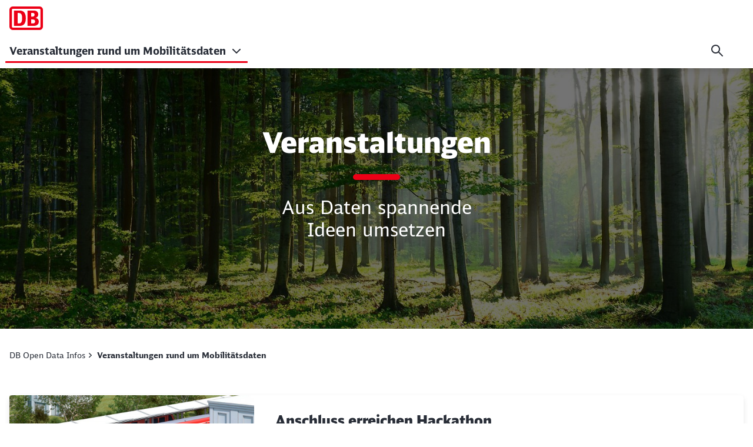

--- FILE ---
content_type: text/html;charset=UTF-8
request_url: https://data.deutschebahn.com/opendata/Veranstaltungen
body_size: 43797
content:

<!DOCTYPE html>
<html lang="de-DE" dir="ltr"    >
<head >
<meta charset="UTF-8">
<title >
Veranstaltungen
</title>
<meta name="robots" content="index,follow"/>
<meta property="og:title" content="Veranstaltungen"/>
<meta property="og:type" content="website"/>
<meta property="og:url" content="https://subdomain.deutschebahn.com/opendata/Veranstaltungen"/>
<meta property="og:image" content="https://subdomain.deutschebahn.com/resource/image/12737602/16:9/1200/630/fbc4d2fc71cf3f152f24809bc49a0a1b/38272A5F6A94F936E0B34F1625E7B240/AdobeStock_131403836.jpg"/>
<meta property="og:image:alt" content="Wald mit Lichtung"/>
<meta name="viewport" content="width=device-width, initial-scale=1">
<meta name="generator" content="CoreMedia CMS">
<link rel="shortcut icon" href="/resource/blob/12737444/4a63e275e78190f96e64aa48bbde6c63/Start-favicon.ico?v=1" >
<link rel="icon" type="image/svg+xml" sizes="any" href="/resource/crblob/5169774/89e62abedf518fb63e9edd64e01d4787/SVG_Logo-svg-data.svg?v=1">
<link rel="apple-touch-icon" sizes="180x180" href="/resource/crblob/5169772/e32f7331663079918cd6a7fd94518ac4/PNG_Logo_180-png-data.png?v=1">
<link rel="mask-icon" href="/resource/crblob/5169776/6ac0d4c6124d3cd57c404a6e99080b0f/SVG_Logo_SW-svg-data.svg?v=1" color="#f01414">
<meta name="theme-color" content="#ffffff">
<link rel="canonical" href="https://subdomain.deutschebahn.com/opendata/Veranstaltungen">
<link rel="alternate" hreflang="de-DE" href="https://subdomain.deutschebahn.com/opendata/Veranstaltungen">
<link rel="preload" href="/resource/crblob/5213734/e3e1ffef4e5e60421d5200b606db42c0/icons-woff-data.woff" as="font" type="font/woff" crossorigin>
<link rel="preload" href="/resource/crblob/5330116/4a60673b53df500ee3cf5481ad8af784/icon-ecmx-woff-data.woff" as="font" type="font/woff" crossorigin>
<link rel="preload" href="/resource/crblob/13277088/aba06e31375c4256b1b522f29919b9e6/DBNeoScreenHead-Black-woff2-data.woff2" as="font" type="font/woff2" crossorigin>
<link rel="preload" href="/resource/crblob/13277092/7974e666601a9b6cb1209f3e21c2a2bc/DBNeoScreenHead-Light-woff2-data.woff2" as="font" type="font/woff2" crossorigin>
<link rel="preload" href="/resource/crblob/13277098/4f4e0682aaa6cb8c96f2106cb0607843/DBNeoScreenHead-Regular-woff2-data.woff2" as="font" type="font/woff2" crossorigin>
<link rel="preload" href="/resource/crblob/13277104/ee6230ea70cbeea5fa1ac44f566ca984/DBNeoScreenSans-Bold-woff2-data.woff2" as="font" type="font/woff2" crossorigin>
<link rel="preload" href="/resource/crblob/13277110/b4181211050f1d1ace4767528a35a755/DBNeoScreenSans-Regular-woff2-data.woff2" as="font" type="font/woff2" crossorigin>
<link rel="stylesheet" href="/resource/css/12737444/0/6c02c9491868e2dc757b6f3988fc269d/body.css">
<script src="/resource/js/12737444/0/bc4978348dce43a23a7b42fb20edd726/head.js"></script>
<script type="text/javascript">
</script></head><body
class="u-hyphens nav-multipager-standard "
data-nav-type="multipager-standard"
>
<script type="text/javascript">
var cmp_data = {
cmp_environment: 'prod',
cmp_profile: 'b-noconsentsharing',
cmp_legal_pages: [
'/opendata/Impressum-12736912',
'/opendata/Datenschutzhinweis-12736918'
],
cmp_theme_name: 'NEUTRAL'
};
</script>
<script type="text/javascript">
var _mtm = window._mtm = window._mtm || [];
_mtm.push({'mtm.startTime': (new Date().getTime()), 'event': 'mtm.Start'});
(function() {
var d=document, g=d.createElement('script'), s=d.getElementsByTagName('script')[0];
g.async=true; g.src='https://dbwas.service.deutschebahn.com/piwik/js/container_R4aFmA2c.js'; s.parentNode.insertBefore(g,s);
})();
</script><script type="text/javascript">
window._paq = window._paq || [];
if (window._paq) {
if (typeof globalTrackingSearchHits !== 'undefined' && typeof globalTrackingSearchQuery !== 'undefined') {
window._paq.push(['trackSiteSearch', globalTrackingSearchQuery, false, globalTrackingSearchHits]);
}
}
</script><h1 class="u-sr-only">Veranstaltungen</h1>
<style>
:root {
--themeFont: 'DB Neo Screen Sans';
--themeFontBold: 'DB Neo Screen Sans Bold';
--themeFontRegular: 'DB Neo Screen Sans Regular';
--themeFontHead: 'DB Neo Screen Head';
--themeFontHeadBlack: 'DB Neo Screen Head Black';
--themeFontHeadLight: 'DB Neo Screen Head Light';
--themeFontHeadRegular: 'DB Neo Screen Head Regular';
--brandingPrimaryColor: #ec0016;
--brandingPrimaryColorDarkBackground: #ff5a5a;
--brandingPrimaryColorRedBackground: #ffffff;
--brandingSecondaryColor: #c50014;
--brandingSecondaryColorDarkBackground: #ff7575;
--brandingSecondaryColorRedBackground: #013514;
--brandingTextColor: #ffffff;
--brandingTextColorRedBackground: #ffffff;
--brandingTextColorDarkBackground: #ffffff;
--brandingHeadlineColor: ;
}
/* Had to move Button Definition to here to have correct new secondary color Fallback */
.a-btn--p-b2 {
background-color: var(--brandingPrimaryColor);
border-color: var(--brandingPrimaryColor);
}
.a-btn--p-b2:hover,
.a-btn--p-b2:focus {
background-color: var(--brandingSecondaryColor);
border-color: var(--brandingSecondaryColor);
}
.mwf-form div .mwf-field button[type='button'],
.mwf-form div .mwf-field button[type='submit'] {
background: var(--brandingPrimaryColor);
border-color: var(--brandingPrimaryColor);
}
.mwf-form .mwf-form__actions .mwf-form__actions-next .mwf-button.mwf-button--submit {
background: var(--brandingPrimaryColor) !important;
border-color: var(--brandingPrimaryColor) !important;
}
.mwf-form .mwf-form__actions .mwf-form__actions-next .mwf-button.mwf-button--submit:hover,
.mwf-form .mwf-form__actions .mwf-form__actions-next .mwf-button.mwf-button--submit:focus {
background: var(--brandingSecondaryColor) !important;
border-color: var(--brandingSecondaryColor) !important;
}
.mwf-form div .mwf-field button[type='button']:hover,
.mwf-form div .mwf-field button[type='button']:focus,
.mwf-form div .mwf-field button[type='submit']:hover,
.mwf-form div .mwf-field button[type='submit']:focus {
background-color: var(--brandingSecondaryColor);
border-color: var(--brandingSecondaryColor);
}
.a-btn--p-b2 {
color: var(--brandingTextColor);
}
.mwf-form div .mwf-field button[type='button'],
.mwf-form div .mwf-field button[type='submit'] {
color: var(--brandingTextColor);
}
.mwf-form .mwf-form__actions .mwf-form__actions-next .mwf-button.mwf-button--submit {
color: var(--brandingTextColor) !important;
}
</style>
<header class="o-header-multipager-standard " data-e2e="multipager-standard-wrapper">
<a class="o-header-multipager-standard__skip a-nav-button" href="#maincontent">Zum Inhalt springen</a>
<div class="container">
<div class="row">
<div class="col-12">
<div class="o-header-multipager-standard__content">
<div class="o-header-multipager-standard__home-link">
<a href="/opendata"
aria-label="Veranstaltungen Startseite"
class="a-logo a-logo--img">
<svg viewBox="0 0 100 70" width="100" height="70" aria-hidden="true" id="" class="a-logo__image">
<use href="/resource/crblob/5131242/e782a518bd9c53183b63417df49e1597/svg-logo-svg-data.svg#icon" width="100" height="70" />
</svg>
</a>
</div>
<div id="aria-o-header-multipager-standard__curtain" class="o-header-multipager-standard__curtain"></div>
<div id="aria-m-multipager-standard" class="m-multipager-standard" data-e2e="multipager-standard">
<div class="m-multipager-standard__close">
<button class="a-nav-button " data-e2e="multipager-standard__close-button" title="Menü schließen" aria-label="Menü schließen" aria-expanded="false" aria-controls="aria-m-multipager-standard aria-o-header-multipager-standard__curtain">
<svg viewBox="0 0 24 24" width="24" height="24" aria-hidden="true" id="" class="">
<use href="/resource/crblob/12359752/b487b1f8b25f353283b5974fd38d6855/db_ic_close_24-svg-data.svg#icon" width="24" height="24" />
</svg>
</button>
</div>
<div class="m-multipager-standard__nav-container ">
<nav class="m-multipager-standard__nav">
<ul data-e2e="multipager-standard-items" class="m-multipager-standard__items" data-multipager-standard-lvl="root">
<li data-e2e="multipager-standard-item" class="m-multipager-standard__item m-multipager-standard__item--active m-multipager-standard__item--current" data-multipager-standard-sub=true
data-nav-level="0">
<button type="button" data-e2e="multipager-standard-link" class="m-multipager-standard__link a-nav-button" aria-haspopup="true" aria-expanded="false" aria-current="page">
<span class="m-multipager-standard__link-text">Veranstaltungen rund um Mobilitätsdaten</span>
<svg viewBox="0 0 24 24" width="24" height="24" aria-hidden="true" id="" class="m-multipager-standard__link-icon ">
<use href="/resource/crblob/12359658/b7c9666e235b78371584b94465caa767/db_ic_chevron_right_24-svg-data.svg#icon" width="24" height="24" />
</svg>
</button>
<div class="m-multipager-standard__flyout" data-e2e="multipager-standard-flyout" aria-hidden="true">
<div class="container">
<div class="row">
<div class="col-12">
<div class="m-multipager-standard__mega-menu">
<div class="m-multipager-standard__intro">
<div aria-hidden="true" class="m-multipager-standard__intro-title">Veranstaltungen rund um Mobilitätsdaten</div>
<a class="a-nav-button m-multipager-standard__intro-link" href="/opendata/Veranstaltungen" target="_self" track-interaction="link|main-nav|open|Veranstaltungen rund um Mobilitätsdaten">
<svg viewBox="0 0 24 24" width="24" height="24" aria-hidden="true" id="" class="">
<use href="/resource/crblob/12357650/b721deffaff11faf443e153534646589/db_ic_arrow_forward_24-svg-data.svg#icon" width="24" height="24" />
</svg>
<span>Zur Seite</span>
</a>
</div>
<div class="m-multipager-standard__scroller">
<ul data-e2e="multipager-standard-items" class="m-multipager-standard__items " data-multipager-standard-lvl="sub" >
<li data-e2e="multipager-standard-item" class="m-multipager-standard__item hide-lvl0-back-on-desktop">
<button data-e2e="multipager-standard-link" class="m-multipager-standard__link a-nav-button m-multipager-standard__link--back">
<svg viewBox="0 0 24 24" width="24" height="24" aria-hidden="true" id="" class="m-multipager-standard__link-icon">
<use href="/resource/crblob/12357554/336cf42fdb0be43caee076dc374b642d/db_ic_arrow_back_24-svg-data.svg#icon" width="24" height="24" />
</svg>
<span class="m-multipager-standard__link-text">Zurück</span>
</button>
<a href="/opendata/Veranstaltungen" data-e2e="multipager-standard-link" class="m-multipager-standard__link a-nav-button m-multipager-standard__link--self" track-interaction="link|main-nav|open|Veranstaltungen rund um Mobilitätsdaten">
<span class="m-multipager-standard__link-text">Zur Seite: Veranstaltungen rund um Mobilitätsdaten</span>
</a>
</li>
<li data-e2e="multipager-standard-item" class="m-multipager-standard__item "
data-nav-level="1">
<a href="/opendata/Veranstaltungen/Anschluss-erreichen-Hackathon-13704734"
data-e2e="multipager-standard-link"
class="m-multipager-standard__link a-nav-button"
target="_self"
title=""
track-interaction="link|main-nav|open|Veranstaltungen rund um Mobilitätsdaten&gt;Anschluss erreichen Hackathon">
<span class="m-multipager-standard__link-text">Anschluss erreichen Hackathon</span>
</a>
</li><li data-e2e="multipager-standard-item" class="m-multipager-standard__item "
data-nav-level="1">
<a href="/opendata/Veranstaltungen/Rad-Daten-Hackathon-Potsdam-13405392"
data-e2e="multipager-standard-link"
class="m-multipager-standard__link a-nav-button"
target="_self"
title=""
track-interaction="link|main-nav|open|Veranstaltungen rund um Mobilitätsdaten&gt;Rad-Daten-Hackathon Potsdam">
<span class="m-multipager-standard__link-text">Rad-Daten-Hackathon Potsdam</span>
</a>
</li><li data-e2e="multipager-standard-item" class="m-multipager-standard__item "
data-nav-level="1">
<a href="/opendata/Veranstaltungen/Hamburg-Hackathon-2024-12737422"
data-e2e="multipager-standard-link"
class="m-multipager-standard__link a-nav-button"
target="_self"
title=""
track-interaction="link|main-nav|open|Veranstaltungen rund um Mobilitätsdaten&gt;Hamburg Hackathon 2024">
<span class="m-multipager-standard__link-text">Hamburg Hackathon 2024</span>
</a>
</li><li data-e2e="multipager-standard-item" class="m-multipager-standard__item "
data-nav-level="1">
<a href="/opendata/Veranstaltungen/DreiLaenderHack-2024-12737424"
data-e2e="multipager-standard-link"
class="m-multipager-standard__link a-nav-button"
target="_self"
title=""
track-interaction="link|main-nav|open|Veranstaltungen rund um Mobilitätsdaten&gt;Dreiländerhack 2024">
<span class="m-multipager-standard__link-text">Dreiländerhack 2024</span>
</a>
</li><li data-e2e="multipager-standard-item" class="m-multipager-standard__item "
data-nav-level="1">
<a href="/opendata/Veranstaltungen/Safira-Hackday-8-11-2024-13090048"
data-e2e="multipager-standard-link"
class="m-multipager-standard__link a-nav-button"
target="_self"
title=""
track-interaction="link|main-nav|open|Veranstaltungen rund um Mobilitätsdaten&gt;Safira Hackday 8.11.2024">
<span class="m-multipager-standard__link-text">Safira Hackday 8.11.2024</span>
</a>
</li><li data-e2e="multipager-standard-item" class="m-multipager-standard__item "
data-nav-level="1">
<a href="/opendata/Veranstaltungen/artikel-1-12737420"
data-e2e="multipager-standard-link"
class="m-multipager-standard__link a-nav-button"
target="_self"
title=""
track-interaction="link|main-nav|open|Veranstaltungen rund um Mobilitätsdaten&gt;Weitere Veranstaltungen">
<span class="m-multipager-standard__link-text">Weitere Veranstaltungen</span>
</a>
</li><li data-e2e="multipager-standard-item" class="m-multipager-standard__item "
data-nav-level="1">
<a href="/opendata/Veranstaltungen/Mobilitaetscampus-Hackday-Kreativsause-12873534"
data-e2e="multipager-standard-link"
class="m-multipager-standard__link a-nav-button"
target="_self"
title=""
track-interaction="link|main-nav|open|Veranstaltungen rund um Mobilitätsdaten&gt;Mobilitätscampus Hackday @Kreativsause">
<span class="m-multipager-standard__link-text">Mobilitätscampus Hackday @Kreativsause</span>
</a>
</li> </ul>
</div>
</div>
</div>
</div>
</div>
</div>
</li>
</ul> </nav>
</div>
</div>
<div class="o-header-multipager-standard__aside ">
<form action="/service/search/opendata/12736778?rootNavigationId=12737444&amp;navigableSearch=true" role="search" class="o-header-multipager-standard__form-search">
<div data-e2e="multipager-standard-search-wrapper" class="o-header-multipager-standard__form-search-wrapper">
<input type="hidden" name="qli" value="true"/>
<label class="u-sr-only" for="1-2mp3rk2dufew3zvqrbs2iz7xt">Suchbegriff eingeben</label>
<input data-e2e="multipager-standard-search-field" class="o-header-multipager-standard__form-search-input"
placeholder="Suchbegriff eingeben"
value=""
name="query"
id="1-2mp3rk2dufew3zvqrbs2iz7xt"
type="search"
aria-label="Tippe 3 oder mehr Buchstaben ein, um Suchvorschläge anzuzeigen"
data-generatedId="1-2mp3rk2dufew3zvqrbs2iz7xt"
data-searchLink="/service/search/opendata/12736778?rootNavigationId=12737444&navigableSearch=true&query="
data-mostSearchedList=""
data-mostSearchedLabel="" />
</div>
<button type="button" data-e2e="multipager-standard-search-submit" class="a-nav-button o-header-multipager-standard__form-search-submit" title="Suche" aria-label="Suche">
<svg viewBox="0 0 24 24" width="24" height="24" aria-hidden="true" id="" class="">
<use href="/resource/crblob/12367374/44b0997fd00ed84fe09b839576dd410b/db_ic_search_24-svg-data.svg#icon" width="24" height="24" />
</svg>
</button>
</form>
<script>
window.awesomplete = window.awesomplete || {};
window.awesomplete.localizations = {
"listLabel": "Suchvorschläge",
"statusNoResults": "Keine Suchvorschläge gefunden",
"statusXResults": "{0} Suchvorschläge gefunden",
"statusTypeXChar": "Tippe {0} oder mehr Buchstaben ein, um Suchvorschläge anzuzeigen"
};
</script>
<div data-e2e="multipager-standard-menu-toggle" class="o-header-multipager-standard__open-menu">
<button class="a-nav-button o-header-multipager-standard__open-btn" data-e2e="multipager-standard__open-button" title="Menü öffnen" aria-label="Menü öffnen" aria-haspopup="true" aria-expanded="false" aria-controls="aria-m-multipager-standard aria-o-header-multipager-standard__curtain">
<svg viewBox="0 0 24 24" width="24" height="24" aria-hidden="true" id="" class="">
<use href="/resource/crblob/12364810/642ca9af29b55fa1a670ed2cee22fcbc/db_ic_menu_24-svg-data.svg#icon" width="24" height="24" />
</svg>
</button>
</div>
</div>
</div>
</div>
</div>
</div>
</header>
<main id="maincontent">
<section aria-label="Einstiegsbereich"
class="l-spacing--stage o-stage
" >
<div class="o-stage__img-container o-stage__img-container--darkened" >
<picture class="" >
<source srcset="/resource/image/12737602/3:4/139/179/9d60047b48092db73cd9d2c67d106528/C3ED5D9E4B88DB67C6726AE5E240C9C3/AdobeStock_131403836.jpg" media="(max-width: 138px)">
<source srcset="/resource/image/12737602/3:4/315/419/9d60047b48092db73cd9d2c67d106528/AFA2574E03DED12DAAD6D0F48CF7F62D/AdobeStock_131403836.jpg" media="(max-width: 314px)">
<source srcset="/resource/image/12737602/3:4/576/768/9d60047b48092db73cd9d2c67d106528/E6D2BDDE7799C25D55594018D466AD60/AdobeStock_131403836.jpg" media="(max-width: 575px)">
<source srcset="/resource/image/12737602/1:1/668/668/562ba408edccc1b9cc0dc9f6c8df1e04/BEBBEE4ACA607769A41D098E29967D91/AdobeStock_131403836.jpg" media="(max-width: 667px)">
<source srcset="/resource/image/12737602/1:1/752/752/562ba408edccc1b9cc0dc9f6c8df1e04/69DA24EFB6674BFD00BC4C000872CFD8/AdobeStock_131403836.jpg" media="(max-width: 751px)">
<source srcset="/resource/image/12737602/16:10/968/605/3195970f46ef7dde78f6eb8637291d16/099D11659C88EDD20C8F8BB6DED9AE1A/AdobeStock_131403836.jpg" media="(max-width: 967px)">
<source srcset="/resource/image/12737602/16:10/1013/633/3195970f46ef7dde78f6eb8637291d16/54A439A61D573588705BF08FCAFC8465/AdobeStock_131403836.jpg" media="(max-width: 1012px)">
<source srcset="/resource/image/12737602/16:10/1183/739/3195970f46ef7dde78f6eb8637291d16/9BD443186B6C9CD5894E6AB3179BD371/AdobeStock_131403836.jpg" media="(max-width: 1182px)">
<source srcset="/resource/image/12737602/8:3/1464/549/7a8ff99ee5c8220e41a244ab68f6d2c6/33532F0BACAC36C7D46C404F68C44176/AdobeStock_131403836.jpg" media="(max-width: 1463px)">
<img src="/resource/image/12737602/8:3/1920/720/7a8ff99ee5c8220e41a244ab68f6d2c6/1C696E3747ABDD96DE551900D3C53ED8/AdobeStock_131403836.jpg" class="m-picture__img "
role="presentation"
data-alt="Wald mit Lichtung"
data-id="12737602"
width="8" height="3"
data-source="AdobeStock_131403836"
/>
</picture> <div class="o-stage__darkening"></div>
<div class="container o-stage__txt-container u-d-flex u-flex-justify-content-center u-flex-align-items-center u-flex-column px-0">
<h2 class="h1 o-stage__title"><span>Veranstaltungen</span></h2>
<div class="o-stage__txt">
Aus Daten spannende Ideen umsetzen </div>
</div>
</div> </section>
<div class="container l-spacing-breadcrumb-share">
<div class="row">
<div class="u-d-flex u-flex-align-items-center u-flex-justify-content-between">
<nav aria-label="breadcrumb" data-e2e="m-breadcrumb" class="m-breadcrumb">
<ul>
<li class="m-breadcrumb__item " >
<a class="u-print-hide a-btn m-breadcrumb__link m-breadcrumb__link--has-next" href="/opendata" data-matomo-tracking-link data-matomo-trackingTitle="DB Open Data Infos">
<span class="cm-teasable-link-text">DB Open Data Infos</span>
</a> </li>
<li class="m-breadcrumb__item m-breadcrumb--current" aria-current="page">
Veranstaltungen rund um Mobilitätsdaten
</li>
</ul>
</nav>
<nav aria-label="breadcrumb" class="m-breadcrumb m-breadcrumb--mobile">
<ul>
<li>
<a class="u-print-hide a-btn m-breadcrumb__link m-breadcrumb__link--has-previous" href="/opendata" data-matomo-tracking-link data-matomo-trackingTitle="DB Open Data Infos">
<span class="cm-teasable-link-text">DB Open Data Infos</span>
</a> </li>
</ul>
</nav>
</div>
</div>
</div>
<section id="Anschluss-erreichen-Hackathon-13704734"
aria-label=""
class="l-spacing-default "
>
<a name="13704734" inert></a>
<div class="container" >
<div class="row">
<div class="col-12" >
<div class="u-pb-5 u-h-100">
<div class="m-teaser focus-visible-is-within u-h-100 g-animation--highlight "
style=" "
data-e2e="m-teaser">
<a href="/opendata/Veranstaltungen/Anschluss-erreichen-Hackathon-13704734#13704734"
target=""
class="m-teaser__link"
aria-label="Anschluss erreichen Hackathon Weiterlesen "
>
<div class="row u-h-100 u-mx-sm-0">
<div class="
m-teaser__content
col-12
col-sm-8
u-flex-align-self-start
u-mt-auto
u-mb-auto">
<h2 class="g-typo-head-m u-mb-3" >Anschluss erreichen Hackathon</h2>
<div class="m-teaser__text" >
<div xmlns="http://www.coremedia.com/2003/richtext-1.0" xmlns:xlink="http://www.w3.org/1999/xlink"><p>Jetzt anmelden!</p><p/><p>20. und 21. März 2026 in Berlin: Deutschlandweiter Hackathon zur Anschlussmobilität </p><p/><p>Wie werden Bahnhöfe zu echten Drehscheiben nachhaltiger Mobilität? </p><p>Beim bundesweiten Hackathon zur Anschlussmobilität entwickeln wir gemeinsam mit Daten, KI und Hardware konkrete Lösungen für die Mobilität der ersten und letzten Meile. </p><p/><p>Der Hackathon findet im Vorfeld der Konferenz „Anschluss erreichen“ (19.–20. Mai 2026, Berlin) statt. </p></div>
</div>
<div class="a-btn js-keyboard-return-to-click-helper focus-visible a-btn--s-b1 g-typo-s8-sr u-d-inline-flex" track-interaction="button" role="link" tabindex="0">
Weiterlesen
</div>
</div>
<div class="m-teaser__image g-animation--zoomin u-flex-align-items-center col-12 col-sm-4">
<picture aria-hidden="true" class="" >
<source srcset="/resource/image/13704736/16:9/960/540/d7ad1c4271afb161ebe2d174d254ac3c/E75F8E56F34A056AD80DEE482B16B5B5/db-fahrradparkhaus-aussen-adobergb-1536x865.jpg" media="(max-width: 959px)">
<img src="/resource/image/13704736/16:9/1920/1080/d7ad1c4271afb161ebe2d174d254ac3c/653451E561ADE55924F60C89AD8FF0AA/db-fahrradparkhaus-aussen-adobergb-1536x865.jpg" class="m-picture__img u-d-block"
role="presentation"
data-alt="db-fahrradparkhaus-aussen-adobergb-1536x865"
data-id="13704736"
loading="lazy"
width="16" height="9"
/>
</picture> </div>
</div>
</a>
</div>
</div> </div>
</div>
</div> </section>
<section id="Rad-Daten-Hackathon-Potsdam-13405392"
aria-label=""
class="l-spacing-default "
>
<a name="13405392" inert></a>
<div class="container" >
<div class="row">
<div class="col-12" >
<div class="u-pb-5 u-h-100">
<div class="m-teaser focus-visible-is-within u-h-100 g-animation--highlight "
style=" "
data-e2e="m-teaser">
<a href="/opendata/Veranstaltungen/Rad-Daten-Hackathon-Potsdam-13405392#13405392"
target=""
class="m-teaser__link"
aria-label="Rad-Daten-Hackathon Potsdam Weiterlesen "
>
<div class="row u-h-100 u-mx-sm-0">
<div class="
m-teaser__content
col-12
col-sm-8
u-flex-align-self-start
u-mt-auto
u-mb-auto">
<h2 class="g-typo-head-m u-mb-3" >Rad-Daten-Hackathon Potsdam</h2>
<div class="m-teaser__text" >
<div xmlns="http://www.coremedia.com/2003/richtext-1.0" xmlns:xlink="http://www.w3.org/1999/xlink"><p>Save the date! </p><p>Am 17. &amp; 18. Oktober 2025 lädt die Landeshauptstadt Potsdam gemeinsam mit der DB mindbox, dem Startup-Hub der Deutschen Bahn, zum Rad-Daten-Hackathon in das POTSDAM LAB ein. Beim Hackathon treffen Daten auf Kreativität – mit einem Ziel: Gemeinsam datenbasiert die Planung und Nutzung des Radverkehrs in Potsdam mit innovativen Ansätzen voranbringen.</p><p>Mehr Infos hier</p></div>
</div>
<div class="a-btn js-keyboard-return-to-click-helper focus-visible a-btn--s-b1 g-typo-s8-sr u-d-inline-flex" track-interaction="button" role="link" tabindex="0">
Weiterlesen
</div>
</div>
<div class="m-teaser__image g-animation--zoomin u-flex-align-items-center col-12 col-sm-4">
<picture aria-hidden="true" class="" >
<source srcset="/resource/blob/13405396/525ad4af67051074c6896f6ca6d30667/rad-daten-hack-potsdam-teaser-data.png" media="(max-width: 959px)">
<img src="/resource/blob/13405396/525ad4af67051074c6896f6ca6d30667/rad-daten-hack-potsdam-teaser-data.png" class="m-picture__img u-d-block"
role="presentation"
data-alt="c0338be6-babf-4f24-ac88-9880cc3c35b1_1747389710170_process_teaser_picture"
data-id="13405396"
loading="lazy"
width="16" height="9"
/>
</picture> </div>
</div>
</a>
</div>
</div> </div>
</div>
</div> </section>
<section id="Hack4Rail-13334082"
aria-label=""
class="l-spacing-default "
>
<a name="13334082" inert></a>
<div class="container" >
<div class="row">
<div class="col-12" >
<div class="u-pb-5 u-h-100">
<div class="m-teaser focus-visible-is-within u-h-100 g-animation--highlight "
style=" "
data-e2e="m-teaser">
<a href="/opendata/Hack4Rail-13334082#13334082"
target=""
class="m-teaser__link"
aria-label="Hack4Rail 2025 Weiterlesen "
>
<div class="row u-h-100 u-mx-sm-0">
<div class="
m-teaser__content
col-12
col-sm-8
u-flex-align-self-start
u-mt-auto
u-mb-auto">
<h2 class="g-typo-head-m u-mb-3" >Hack4Rail 2025</h2>
<div class="m-teaser__text" >
<div xmlns="http://www.coremedia.com/2003/richtext-1.0" xmlns:xlink="http://www.w3.org/1999/xlink"><p><strong>Hack4Rail</strong><br/>23. – 25. Juni 2025, Bern (Schweiz)</p><p>Infos zum Event bei der SBB: https://hack4rail.event.sbb.ch/de/</p><p><br/></p><p>Infos für DB Mitarbeiter:innen hier</p><p><br/></p><p><strong>Ausgabe 2024:</strong></p><p>DreiLänderHack (Berlin)</p><p><strong>Ausgabe 2023:</strong></p><p>DreiLänderHack (Wien)</p></div>
</div>
<div class="a-btn js-keyboard-return-to-click-helper focus-visible a-btn--s-b1 g-typo-s8-sr u-d-inline-flex" track-interaction="button" role="link" tabindex="0">
Weiterlesen
</div>
</div>
<div class="m-teaser__image g-animation--zoomin u-flex-align-items-center col-12 col-sm-4">
<picture aria-hidden="true" class="" >
<source srcset="/resource/blob/13334084/150c91065032e467ff2d952e90f97538/2025_QUERFORMATE_H4R-Bern-1920x480-data.png" media="(max-width: 959px)">
<img src="/resource/blob/13334084/150c91065032e467ff2d952e90f97538/2025_QUERFORMATE_H4R-Bern-1920x480-data.png" class="m-picture__img u-d-block"
role="presentation"
data-alt="2025_QUERFORMATE_H4R Bern 1920x480"
data-id="13334084"
loading="lazy"
width="16" height="9"
/>
</picture> </div>
</div>
</a>
</div>
</div> </div>
</div>
</div> </section>
<section id="Safira-Hackday-8-11-2024-13090048"
aria-label=""
class="l-spacing--Event "
>
<a name="13090048" inert></a>
<div class="container" >
<div class="row">
<div class="col-12" >
<div class="u-pb-2 u-pb-md-3 u-pb-lg-8 u-h-100">
<div class="m-teaser m-teaser--event-teaser u-h-100 g-animation--highlight " data-e2e="m-teaser--event" >
<a href="/opendata/Veranstaltungen/Safira-Hackday-8-11-2024-13090048#13090048" title="Anmelden " class="m-teaser__link" >
<div class="row u-mx-0 u-h-100">
<div class="m-teaser__content m-teaser--event-teaser__content u-flex-align-self-start u-mt-auto u-mb-auto">
<h2 class="m-teaser--event-teaser__headline g-typo-head-m u-mb-3" >Safira Hackday 8.11.2024</h2>
<div class="m-teaser__text m-teaser--event-teaser__text u-mb-0" >
<p>8.11.2024 @DBmindbox</p> </div>
</div>
<div class="m-teaser--event-teaser__event-date u-flex-align-items-center u-d-flex u-flex-justify-content-center u-flex-align-items-center u-flex-column" data-e2e="m-teaser--event-date">
<div class="m-teaser--event-teaser__date u-text-center" >
<p class="u-sr-only">08. NOV 2024</p>
<div aria-hidden="true" class="m-teaser--event-teaser__date--full-date u-d-xs-block u-d-sm-none">
<div>
08. NOV 2024
</div>
</div>
<div aria-hidden="true" class="m-teaser--event-teaser__date--day u-d-xs-none u-d-sm-block">
08
</div>
<div aria-hidden="true" class="m-teaser--event-teaser__date--month u-d-xs-none u-d-sm-block">
NOV
</div>
<div aria-hidden="true" class="m-teaser--event-teaser__date--year u-d-xs-none u-d-sm-block">
2024
</div>
</div>
</div>
</div>
</a>
<div class="m-teaser--event-teaser__btns u-d-flex u-flex-justify-content-end">
<a href="https://www.vbb.de/der-vbb/veranstaltungen/events/safira-hackday/"
data-dialog-id="13090048"
data-dialog-mobile-only="true"
data-url="https://www.vbb.de/der-vbb/veranstaltungen/events/safira-hackday/"
title="Anmeldung Safira Hackday"
target="_blank"
>
<div class="m-teaser--event-teaser__btn m-teaser--event-teaser__btn--link u-flex-align-items-center">
<img class="m-teaser--event-teaser__btn--icon" src="/resource/crblob/5376960/27e5e0556b9e0db142b23b06ee61c8fa/svg-website-svg-data.svg" alt="" loading="lazy"/>
</div>
<span class="u-sr-only">Anmeldung Safira Hackday</span>
</a>
</div>
</div>
</div>
<dialog id="13090048" class="ecm-dialog ecm-dialog--event"
aria-labelledby="13090048-title" aria-describedby="13090048-description">
<header class="ecm-dialog__header" role="presentation">
<button data-dialog-hide autofocus class="ecm-dialog__hide ecm-dialog__hide--event"
title="Schließen">
<svg viewBox="0 0 24 24" width="24" height="24" aria-hidden="true" id="" class="ecm-dialog__main-hide-icon">
<use href="/resource/crblob/12359752/b487b1f8b25f353283b5974fd38d6855/db_ic_close_24-svg-data.svg#icon" width="24" height="24" />
</svg>
</button>
</header>
<section id="13090048-description" class="ecm-dialog__content" role="document">
<p>
Möchten Sie zu <span>https://www.vbb.de/der-vbb/veranstaltungen/events/safira-hackday/</span> weitergeleitet werden?
</p>
</section>
<footer class="ecm-dialog__footer">
<div class="ecm-dialog__button-container">
<button class="a-btn a-btn--p-b1 a-btn--icon ecm-dialog__button" title="Abbrechen" data-dialog-hide>
<svg viewBox="0 0 24 24" width="24" height="24" aria-hidden="true" id="" class="ecm-dialog__hide-icon">
<use href="/resource/crblob/12359752/b487b1f8b25f353283b5974fd38d6855/db_ic_close_24-svg-data.svg#icon" width="24" height="24" />
</svg>
Abbrechen
</button>
<a href="https://www.vbb.de/der-vbb/veranstaltungen/events/safira-hackday/"
class="a-btn a-btn--p-b2 a-btn--icon ecm-dialog__button"
target="_blank"
title="Weiter">
<svg viewBox="0 0 24 24" width="24" height="24" aria-hidden="true" id="" class="ecm-dialog__hide-icon">
<use href="/resource/crblob/12360764/195dff5e083ac376d6ddadab9c984f48/db_ic_done_24-svg-data.svg#icon" width="24" height="24" />
</svg>
Weiter
</a>
</div>
</footer>
</dialog> </div>
</div>
</div> </section>
<section id="Hamburg-Hackathon-2024-12737422"
aria-label=""
class="l-spacing--Event "
>
<a name="12737422" inert></a>
<div class="container" >
<div class="row">
<div class="col-12" >
<div class="u-pb-2 u-pb-md-3 u-pb-lg-8 u-h-100">
<div class="m-teaser m-teaser--event-teaser u-h-100 g-animation--highlight " data-e2e="m-teaser--event" >
<a href="/opendata/Veranstaltungen/Hamburg-Hackathon-2024-12737422#12737422" title="Infos und Anmeldung " class="m-teaser__link" >
<div class="row u-mx-0 u-h-100">
<div class="m-teaser__content m-teaser--event-teaser__content u-flex-align-self-start u-mt-auto u-mb-auto">
<h2 class="m-teaser--event-teaser__headline g-typo-head-m u-mb-3" >Hamburg Hackathon 2024</h2>
<div class="m-teaser__text m-teaser--event-teaser__text u-mb-0" >
<p>Montag 14.10. und Dienstag 15.10.2024 in Hamburg</p> </div>
</div>
<div class="m-teaser--event-teaser__event-date u-flex-align-items-center u-d-flex u-flex-justify-content-center u-flex-align-items-center u-flex-column" data-e2e="m-teaser--event-date">
<div class="m-teaser--event-teaser__date u-text-center" >
<p class="u-sr-only">14. OKT 2024</p>
<div aria-hidden="true" class="m-teaser--event-teaser__date--full-date u-d-xs-block u-d-sm-none">
<div>
14. OKT 2024
</div>
</div>
<div aria-hidden="true" class="m-teaser--event-teaser__date--day u-d-xs-none u-d-sm-block">
14
</div>
<div aria-hidden="true" class="m-teaser--event-teaser__date--month u-d-xs-none u-d-sm-block">
OKT
</div>
<div aria-hidden="true" class="m-teaser--event-teaser__date--year u-d-xs-none u-d-sm-block">
2024
</div>
</div>
</div>
</div>
</a>
<div class="m-teaser--event-teaser__btns u-d-flex u-flex-justify-content-end">
<a href="https://pretix.eu/moinbility/hackathon2024/"
data-dialog-id="12737422"
data-dialog-mobile-only="true"
data-url="https://pretix.eu/moinbility/hackathon2024/"
title="Anmeldung zum Hamburg Hackathon 2024 (geschlossen)"
target="_blank"
>
<div class="m-teaser--event-teaser__btn m-teaser--event-teaser__btn--link u-flex-align-items-center">
<img class="m-teaser--event-teaser__btn--icon" src="/resource/crblob/5376960/27e5e0556b9e0db142b23b06ee61c8fa/svg-website-svg-data.svg" alt="" loading="lazy"/>
</div>
<span class="u-sr-only">Anmeldung zum Hamburg Hackathon 2024 (geschlossen)</span>
</a>
<a href="https://hamburg.betahaus.de/"
target="_blank"
title="Hack@Betahaus Hamburg Schanze"
>
<div class="m-teaser--event-teaser__btn m-teaser--event-teaser__btn--map u-flex-align-items-center">
<img class="m-teaser--event-teaser__btn--icon" src="/resource/crblob/5376958/e46d95603fc9066991e2d004106b8184/svg-place-svg-data.svg" alt="" loading="lazy"/>
</div>
<span class="u-sr-only">Hack@Betahaus Hamburg Schanze</span>
</a>
</div>
</div>
</div>
<dialog id="12737422" class="ecm-dialog ecm-dialog--event"
aria-labelledby="12737422-title" aria-describedby="12737422-description">
<header class="ecm-dialog__header" role="presentation">
<button data-dialog-hide autofocus class="ecm-dialog__hide ecm-dialog__hide--event"
title="Schließen">
<svg viewBox="0 0 24 24" width="24" height="24" aria-hidden="true" id="" class="ecm-dialog__main-hide-icon">
<use href="/resource/crblob/12359752/b487b1f8b25f353283b5974fd38d6855/db_ic_close_24-svg-data.svg#icon" width="24" height="24" />
</svg>
</button>
</header>
<section id="12737422-description" class="ecm-dialog__content" role="document">
<p>
Möchten Sie zu <span>https://pretix.eu/moinbility/hackathon2024/</span> weitergeleitet werden?
</p>
</section>
<footer class="ecm-dialog__footer">
<div class="ecm-dialog__button-container">
<button class="a-btn a-btn--p-b1 a-btn--icon ecm-dialog__button" title="Abbrechen" data-dialog-hide>
<svg viewBox="0 0 24 24" width="24" height="24" aria-hidden="true" id="" class="ecm-dialog__hide-icon">
<use href="/resource/crblob/12359752/b487b1f8b25f353283b5974fd38d6855/db_ic_close_24-svg-data.svg#icon" width="24" height="24" />
</svg>
Abbrechen
</button>
<a href="https://pretix.eu/moinbility/hackathon2024/"
class="a-btn a-btn--p-b2 a-btn--icon ecm-dialog__button"
target="_blank"
title="Weiter">
<svg viewBox="0 0 24 24" width="24" height="24" aria-hidden="true" id="" class="ecm-dialog__hide-icon">
<use href="/resource/crblob/12360764/195dff5e083ac376d6ddadab9c984f48/db_ic_done_24-svg-data.svg#icon" width="24" height="24" />
</svg>
Weiter
</a>
</div>
</footer>
</dialog> </div>
</div>
</div> </section>
<section id="DreiLaenderHack-2024-12737424"
aria-label=""
class="l-spacing-default "
>
<a name="12737424" inert></a>
<div class="container" >
<div class="row">
<div class="col-12" >
<div class="u-pb-5 u-h-100">
<div class="m-teaser focus-visible-is-within u-h-100 g-animation--highlight "
style=" "
data-e2e="m-teaser">
<a href="/opendata/Veranstaltungen/DreiLaenderHack-2024-12737424#12737424"
target=""
class="m-teaser__link"
aria-label="Dreiländerhack 2024 Mehr Informationen "
>
<div class="row u-h-100 u-mx-sm-0">
<div class="
m-teaser__content
col-12
col-sm-8
u-flex-align-self-start
u-mt-auto
u-mb-auto">
<h2 class="g-typo-head-m u-mb-3" >Dreiländerhack 2024</h2>
<div class="m-teaser__text" >
<div xmlns="http://www.coremedia.com/2003/richtext-1.0" xmlns:xlink="http://www.w3.org/1999/xlink"><p>30.9.-2.10.2024 in Berlin</p></div>
</div>
<div class="a-btn js-keyboard-return-to-click-helper focus-visible a-btn--s-b1 g-typo-s8-sr u-d-inline-flex" track-interaction="button" role="link" tabindex="0">
Mehr Informationen
</div>
</div>
<div class="m-teaser__image g-animation--zoomin u-flex-align-items-center col-12 col-sm-4">
<picture aria-hidden="true" class="" >
<source srcset="/resource/image/12930526/16:9/960/540/bf9f776565a5b7d4bad9f7490b0ba9da/77FD41FD9CBE7BF41EE5835BF5939D80/3LH_2024-Formate_1920x1200.png" media="(max-width: 959px)">
<img src="/resource/image/12930526/16:9/1920/1080/bf9f776565a5b7d4bad9f7490b0ba9da/B499A67E66FC226260E8362F987743A3/3LH_2024-Formate_1920x1200.png" class="m-picture__img u-d-block"
role="presentation"
data-alt=""
data-id="12930526"
loading="lazy"
width="16" height="9"
/>
</picture> </div>
</div>
</a>
</div>
</div> </div>
</div>
</div> </section>
<section id="artikel-1-12737420"
aria-label=""
class="l-spacing-default "
>
<a name="12737420" inert></a>
<div class="container" >
<div class="row">
<div class="col-12" >
<div class="u-pb-5 u-h-100">
<div class="m-teaser focus-visible-is-within u-h-100 g-animation--highlight "
style=" "
data-e2e="m-teaser">
<a href="/opendata/Veranstaltungen/artikel-1-12737420#12737420"
target=""
class="m-teaser__link"
aria-label="Weitere Veranstaltungen Weitere Informationen "
>
<div class="row u-h-100 u-mx-sm-0">
<div class="
m-teaser__content
col-12
col-sm-8
u-flex-align-self-start
u-mt-auto
u-mb-auto">
<h2 class="g-typo-head-m u-mb-3" >Weitere Veranstaltungen</h2>
<div class="m-teaser__text" >
<div xmlns="http://www.coremedia.com/2003/richtext-1.0" xmlns:xlink="http://www.w3.org/1999/xlink"><p>Termine folgen</p></div>
</div>
<div class="a-btn js-keyboard-return-to-click-helper focus-visible a-btn--s-b1 g-typo-s8-sr u-d-inline-flex" track-interaction="button" role="link" tabindex="0">
Weitere Informationen
</div>
</div>
<div class="m-teaser__image g-animation--zoomin u-flex-align-items-center col-12 col-sm-4">
<picture aria-hidden="true" class="" >
<source srcset="/resource/image/13020446/16:9/960/540/ad276eae5c4ea56419d0cf441edb656/794835DC9B51F0D20784BBDFF533264B/Rad-Daten-Hackathon-2023-318-1024x683.jpg" media="(max-width: 959px)">
<img src="/resource/image/13020446/16:9/1920/1080/ad276eae5c4ea56419d0cf441edb656/ECC618C3AAE09D0E19F7174DF888035C/Rad-Daten-Hackathon-2023-318-1024x683.jpg" class="m-picture__img u-d-block"
role="presentation"
data-alt="Rad-Daten-Hackathon-2023-318-1024x683"
data-id="13020446"
loading="lazy"
width="16" height="9"
data-source="© Deutsche Bahn AG – Frank Jasper"
/>
</picture> </div>
</div>
</a>
</div>
</div> </div>
</div>
</div> </section>
<section id="Mobilitaetscampus-Hackday-Kreativsause-12873534"
aria-label=""
class="l-spacing-default "
>
<a name="12873534" inert></a>
<div class="container" >
<div class="row">
<div class="col-12" >
<div class="u-pb-5 u-h-100">
<div class="m-teaser focus-visible-is-within u-h-100 g-animation--highlight "
style=" "
data-e2e="m-teaser">
<a href="/opendata/Veranstaltungen/Mobilitaetscampus-Hackday-Kreativsause-12873534#12873534"
target=""
class="m-teaser__link"
aria-label="Mobilitätscampus Hackday @Kreativsause Weiterlesen "
>
<div class="row u-h-100 u-mx-sm-0">
<div class="
m-teaser__content
col-12
col-sm-12
u-flex-align-self-start
u-mt-auto
u-mb-auto">
<h2 class="g-typo-head-m u-mb-3" >Mobilitätscampus Hackday @Kreativsause</h2>
<div class="m-teaser__text" >
<div xmlns="http://www.coremedia.com/2003/richtext-1.0" xmlns:xlink="http://www.w3.org/1999/xlink"><p>Do&amp;Fr 18.&amp;19. Juli 2024</p><p/><p>Im Rahmen der Kreativsause auf dem Smart Village Mobilitätscampus.</p></div>
</div>
<div class="a-btn js-keyboard-return-to-click-helper focus-visible a-btn--s-b1 g-typo-s8-sr u-d-inline-flex" track-interaction="button" role="link" tabindex="0">
Weiterlesen
</div>
</div>
</div>
</a>
</div>
</div> </div>
</div>
</div> </section>
<section id="Challenges-Hamburg-Hackathon-13097216"
aria-label=""
class="l-spacing-default "
>
<a name="13097216" inert></a>
<div class="container" >
<div class="row">
<div class="col-12" >
<div class="u-pb-5 u-h-100">
<div class="m-teaser focus-visible-is-within u-h-100 g-animation--highlight "
style=" "
data-e2e="m-teaser">
<a href="/opendata/Veranstaltungen/Challenges-Hamburg-Hackathon#13097216"
target=""
class="m-teaser__link"
aria-label="Challenges Hamburg Hackathon Weiterlesen "
>
<div class="row u-h-100 u-mx-sm-0">
<div class="
m-teaser__content
col-12
col-sm-12
u-flex-align-self-start
u-mt-auto
u-mb-auto">
<h2 class="g-typo-head-m u-mb-3" >Challenges Hamburg Hackathon</h2>
<div class="a-btn js-keyboard-return-to-click-helper focus-visible a-btn--s-b1 g-typo-s8-sr u-d-inline-flex" track-interaction="button" role="link" tabindex="0">
Weiterlesen
</div>
</div>
</div>
</a>
</div>
</div> </div>
</div>
</div> </section>
</main>
<footer class="o-footer
u-print-hide"
>
<div class="container u-d-flex u-flex-row u-flex-wrap o-footer__links">
<div class="col-12 o-footer__divider "></div>
<div class="container-fluid px-0">
<div class="row">
<div class="col-12 col-sm-6 col-lg-3 mr-auto ">
<h3 class="o-footer__column-headline g-typo-s7-sb" id="12736914-title">Rechtliches</h3>
<ul aria-labelledby="12736914-title">
<li class=" g-typo-s8-sr">
<a
class="u-print-hide o-footer__link"
href="/opendata/Impressum-12736912"
aria-label="DB AG"
data-matomo-tracking-link
data-matomo-trackingTitle="Impressum"
tabindex="0"
>
<span class="cm-teasable-link-text">
Impressum
</span>
</a> </li>
<li class=" g-typo-s8-sr">
<a
class="u-print-hide o-footer__link"
href="/opendata/Datenschutzhinweis-12736918"
aria-label="Datenschutzhinweis"
data-matomo-tracking-link
data-matomo-trackingTitle="Datenschutzhinweis"
tabindex="0"
>
<span class="cm-teasable-link-text">
Datenschutzhinweis
</span>
</a> </li>
<li class=" g-typo-s8-sr">
<a
class="u-print-hide o-footer__link"
href="/opendata/Kontakt-12784024"
aria-label="Kontakt"
data-matomo-tracking-link
data-matomo-trackingTitle="Kontakt"
tabindex="0"
>
<span class="cm-teasable-link-text">
Kontakt
</span>
</a> </li>
<li class=" g-typo-s8-sr">
<a href="javascript:void(0);" class="o-footer__link ecm-module-cmp-cookie-consent__popup" onclick="window.DB_CMP.showSecondLayer()" role="button">
Analyse verwalten
</a> </li>
</ul> </div>
</div>
</div>
</div>
<div class="container">
<div class="img-sources-expander">
<details class="img-sources-expander__details">
<summary class="img-sources-expander__summary">
<span><b>Quellenangabe</b></span>
</summary>
<ul class="img-sources-expander__image-list"
data-label-alt="Beschreibung"
data-label-author="Quelle">
</ul>
</details>
</div>
</div>
</footer>
<div id="lightboxEvent" class="o-lightbox" hidden>
<div class="o-lightbox__wrapper o-lightbox--events__wrapper">
<section class="o-lightbox__container o-lightbox--events__container" role="dialog" aria-modal="true">
<div class="o-lightbox__header">
<button class="g-icon g-icon--close g-icon--medium o-lightbox__close o-lightbox--events__close js-lightbox-close" title="Schließen">
<img src="/resource/crblob/5376956/46dc3d22b66dfd252d2f221f9d6270a0/svg-event-lightbox-close-svg-data.svg" width="17" height="17" alt="" loading="lazy"/>
<span class="u-sr-only">Schließen</span>
</button>
</div>
<div class="o-lightbox__content o-lightbox--events__content">
<div class="row">
<div class="col-12">
<div id="eventView">
<p class="o-lightbox--events__content-text">
Möchten Sie zu <span class="js-event-text"></span> weitergeleitet werden?
</p>
<div class="o-lightbox--events__content-btns">
<button class="o-lightbox--events__content-cancel-btn a-btn a-btn--p-b1 a-btn--icon u-d-inline-flex" title="Abbrechen">
<img src="/resource/crblob/5376950/c49dde7adfdf96c1e9283678b02261dc/svg-btn-cancel-svg-data.svg" alt="" loading="lazy"/>
Abbrechen
</button>
<a class="o-lightbox--events__content-proceed-btn a-btn a-btn--p-b2 a-btn--icon u-d-inline-flex"
href=""
target="_blank"
title="Weiter">
<img src="/resource/crblob/5376952/3dd34303d1992dbc71a31c1329f9e42e/svg-btn-proceed-svg-data.svg" alt="" loading="lazy"/>
Weiter
</a>
</div>
</div>
</div>
</div>
</div>
</section>
</div>
</div>
<script>
window.labels = {
'lightboxClose': 'Schließen',
'tableSort': 'Sortieren'
};
</script>
<script src="/resource/js/12737444/0/bc4978348dce43a23a7b42fb20edd726/body.js"></script>
<script>
document.addEventListener('DOMContentLoaded', function() {
if (typeof _paq !== 'undefined') {
document.addEventListener('mwf-ajax-finished', () => {
_paq.push(['FormAnalytics::scanForForms']);
})
}
});
</script>
</body></html>


--- FILE ---
content_type: image/svg+xml;charset=UTF-8
request_url: https://data.deutschebahn.com/resource/crblob/5376960/27e5e0556b9e0db142b23b06ee61c8fa/svg-website-svg-data.svg
body_size: 1353
content:
<svg xmlns="http://www.w3.org/2000/svg" width="20" height="20" viewBox="0 0 20 20">
  <path fill="#FFF" fill-rule="evenodd" d="M10,2 C12.1268,2 14.1561,2.8585 15.6585,4.3415 C17.1415,5.8439 18,7.8732 18,10 C18,14.4098 14.4098,18 10,18 C5.5902,18 2,14.4098 2,10 C2,5.5902 5.5902,2 10,2 Z M6.268,10.9951 L4.0774,10.9951 C4.4688,13.4261 6.3314,15.3505 8.7317,15.8732 C7.8243,14.9078 6.7258,12.8344 6.268,10.9951 L6.268,10.9951 Z M12.1363,10.9951 L8.3403,10.9951 C9.2432,14.1418 10.6618,15.8335 11.4049,15.8335 C11.8819,15.8335 12.2641,14.6176 12.2601311,12.5376 C12.2601311,12.0687 12.2247,11.5499 12.1363,10.9951 L12.1363,10.9951 Z M15.9237,10.9951 L14.1461,10.9951 C14.2354,11.5584 14.254,12.0852 14.263,12.5749 C14.263,13.2596 14.1955,13.8762 14.078,14.4293 C14.906,13.5821 15.715,12.4498 15.9237,10.9951 L15.9237,10.9951 Z M5.9024,5.6098 C4.9708,6.4225 4.2808,7.7587 4.0779,9.0049 L4.0779,9.0049 L5.8727,9.0049 C5.7683,8.356 5.727,7.7901 5.7228,7.309 C5.7228,6.5469 5.818,5.9962 5.9024,5.6098 Z M11.4049,4.1659 C12.1933,4.9936 13.4196,7.0558 13.7567,9.0049 L13.7567,9.0049 L15.9221,9.0049 C15.532,6.6164 13.7263,4.7167 11.4049,4.1659 Z M8.62654164,4.1558145 L8.5532,4.1665 C8.1287,4.2655 7.7721,5.3824 7.77606667,7.4624 C7.77606667,7.9313 7.8115,8.45 7.8998,9.0049 L7.8998,9.0049 L11.6959,9.0049 C10.7699,5.8582 9.3142,3.9888 8.5532,4.1665 Z"/>
</svg>


--- FILE ---
content_type: image/svg+xml;charset=UTF-8
request_url: https://data.deutschebahn.com/resource/crblob/5376958/e46d95603fc9066991e2d004106b8184/svg-place-svg-data.svg
body_size: 513
content:
<svg xmlns="http://www.w3.org/2000/svg" width="20" height="20" viewBox="-4 -2 20 20">
  <path fill="#FFF" fill-rule="evenodd" d="M6 0c3.469 0 6 2.594 6 6 0 1.375-.625 2.906-1.75 4.563l-3.438 5c-.187.28-.468.437-.812.437-.344 0-.625-.156-.813-.438l-3.437-5C.594 8.876 0 7.376 0 6c0-3.313 2.438-6 6-6zm0 2C3.531 2 2 3.5 2 5.906c0 1.219.656 2.375 1.375 3.375L6 13l2.625-3.719C9.313 8.281 10 7.125 10 5.906 10 3.5 8.469 2 6 2zM4 6c0-1.094.906-2 2-2 1.094 0 2 .906 2 2 0 1.094-.906 2-2 2-1.094 0-2-.906-2-2z"/>
</svg>
